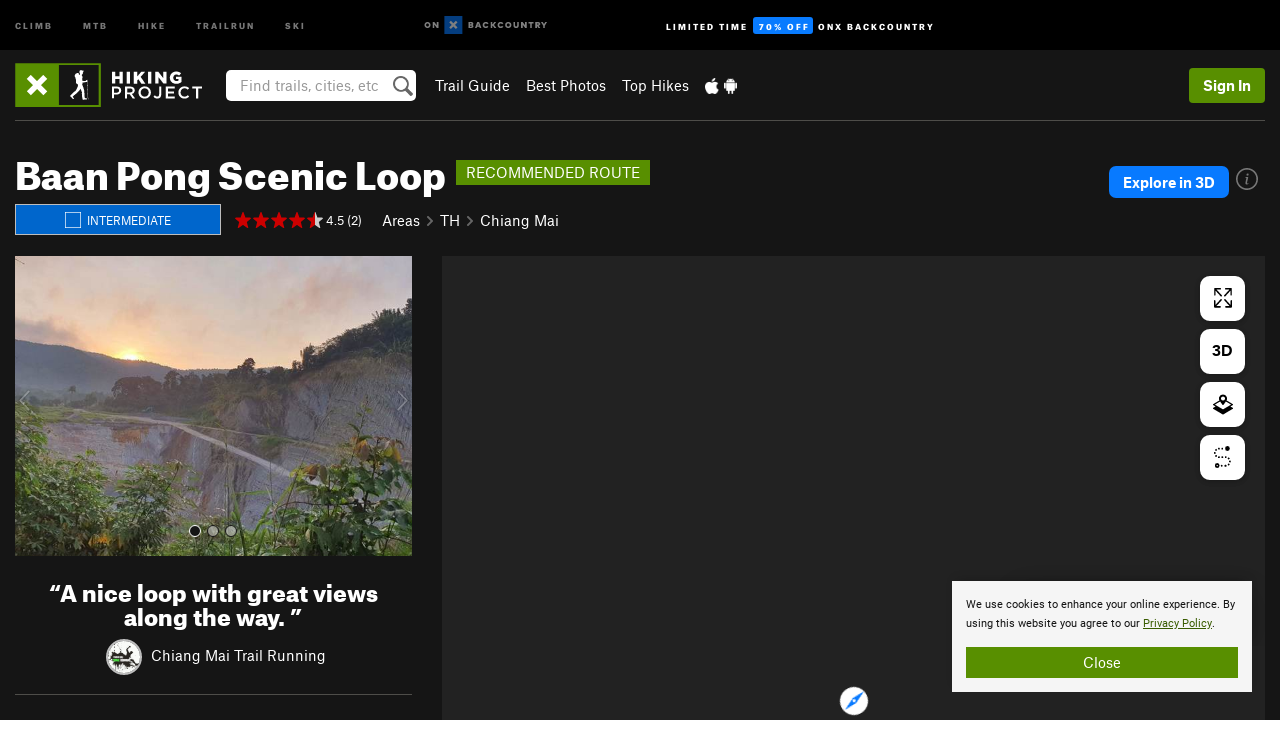

--- FILE ---
content_type: text/html; charset=utf-8
request_url: https://www.google.com/recaptcha/enterprise/anchor?ar=1&k=6LdFNV0jAAAAAJb9kqjVRGnzoAzDwSuJU1LLcyLn&co=aHR0cHM6Ly93d3cuaGlraW5ncHJvamVjdC5jb206NDQz&hl=en&v=PoyoqOPhxBO7pBk68S4YbpHZ&size=invisible&anchor-ms=20000&execute-ms=30000&cb=565mvfhboyxh
body_size: 48340
content:
<!DOCTYPE HTML><html dir="ltr" lang="en"><head><meta http-equiv="Content-Type" content="text/html; charset=UTF-8">
<meta http-equiv="X-UA-Compatible" content="IE=edge">
<title>reCAPTCHA</title>
<style type="text/css">
/* cyrillic-ext */
@font-face {
  font-family: 'Roboto';
  font-style: normal;
  font-weight: 400;
  font-stretch: 100%;
  src: url(//fonts.gstatic.com/s/roboto/v48/KFO7CnqEu92Fr1ME7kSn66aGLdTylUAMa3GUBHMdazTgWw.woff2) format('woff2');
  unicode-range: U+0460-052F, U+1C80-1C8A, U+20B4, U+2DE0-2DFF, U+A640-A69F, U+FE2E-FE2F;
}
/* cyrillic */
@font-face {
  font-family: 'Roboto';
  font-style: normal;
  font-weight: 400;
  font-stretch: 100%;
  src: url(//fonts.gstatic.com/s/roboto/v48/KFO7CnqEu92Fr1ME7kSn66aGLdTylUAMa3iUBHMdazTgWw.woff2) format('woff2');
  unicode-range: U+0301, U+0400-045F, U+0490-0491, U+04B0-04B1, U+2116;
}
/* greek-ext */
@font-face {
  font-family: 'Roboto';
  font-style: normal;
  font-weight: 400;
  font-stretch: 100%;
  src: url(//fonts.gstatic.com/s/roboto/v48/KFO7CnqEu92Fr1ME7kSn66aGLdTylUAMa3CUBHMdazTgWw.woff2) format('woff2');
  unicode-range: U+1F00-1FFF;
}
/* greek */
@font-face {
  font-family: 'Roboto';
  font-style: normal;
  font-weight: 400;
  font-stretch: 100%;
  src: url(//fonts.gstatic.com/s/roboto/v48/KFO7CnqEu92Fr1ME7kSn66aGLdTylUAMa3-UBHMdazTgWw.woff2) format('woff2');
  unicode-range: U+0370-0377, U+037A-037F, U+0384-038A, U+038C, U+038E-03A1, U+03A3-03FF;
}
/* math */
@font-face {
  font-family: 'Roboto';
  font-style: normal;
  font-weight: 400;
  font-stretch: 100%;
  src: url(//fonts.gstatic.com/s/roboto/v48/KFO7CnqEu92Fr1ME7kSn66aGLdTylUAMawCUBHMdazTgWw.woff2) format('woff2');
  unicode-range: U+0302-0303, U+0305, U+0307-0308, U+0310, U+0312, U+0315, U+031A, U+0326-0327, U+032C, U+032F-0330, U+0332-0333, U+0338, U+033A, U+0346, U+034D, U+0391-03A1, U+03A3-03A9, U+03B1-03C9, U+03D1, U+03D5-03D6, U+03F0-03F1, U+03F4-03F5, U+2016-2017, U+2034-2038, U+203C, U+2040, U+2043, U+2047, U+2050, U+2057, U+205F, U+2070-2071, U+2074-208E, U+2090-209C, U+20D0-20DC, U+20E1, U+20E5-20EF, U+2100-2112, U+2114-2115, U+2117-2121, U+2123-214F, U+2190, U+2192, U+2194-21AE, U+21B0-21E5, U+21F1-21F2, U+21F4-2211, U+2213-2214, U+2216-22FF, U+2308-230B, U+2310, U+2319, U+231C-2321, U+2336-237A, U+237C, U+2395, U+239B-23B7, U+23D0, U+23DC-23E1, U+2474-2475, U+25AF, U+25B3, U+25B7, U+25BD, U+25C1, U+25CA, U+25CC, U+25FB, U+266D-266F, U+27C0-27FF, U+2900-2AFF, U+2B0E-2B11, U+2B30-2B4C, U+2BFE, U+3030, U+FF5B, U+FF5D, U+1D400-1D7FF, U+1EE00-1EEFF;
}
/* symbols */
@font-face {
  font-family: 'Roboto';
  font-style: normal;
  font-weight: 400;
  font-stretch: 100%;
  src: url(//fonts.gstatic.com/s/roboto/v48/KFO7CnqEu92Fr1ME7kSn66aGLdTylUAMaxKUBHMdazTgWw.woff2) format('woff2');
  unicode-range: U+0001-000C, U+000E-001F, U+007F-009F, U+20DD-20E0, U+20E2-20E4, U+2150-218F, U+2190, U+2192, U+2194-2199, U+21AF, U+21E6-21F0, U+21F3, U+2218-2219, U+2299, U+22C4-22C6, U+2300-243F, U+2440-244A, U+2460-24FF, U+25A0-27BF, U+2800-28FF, U+2921-2922, U+2981, U+29BF, U+29EB, U+2B00-2BFF, U+4DC0-4DFF, U+FFF9-FFFB, U+10140-1018E, U+10190-1019C, U+101A0, U+101D0-101FD, U+102E0-102FB, U+10E60-10E7E, U+1D2C0-1D2D3, U+1D2E0-1D37F, U+1F000-1F0FF, U+1F100-1F1AD, U+1F1E6-1F1FF, U+1F30D-1F30F, U+1F315, U+1F31C, U+1F31E, U+1F320-1F32C, U+1F336, U+1F378, U+1F37D, U+1F382, U+1F393-1F39F, U+1F3A7-1F3A8, U+1F3AC-1F3AF, U+1F3C2, U+1F3C4-1F3C6, U+1F3CA-1F3CE, U+1F3D4-1F3E0, U+1F3ED, U+1F3F1-1F3F3, U+1F3F5-1F3F7, U+1F408, U+1F415, U+1F41F, U+1F426, U+1F43F, U+1F441-1F442, U+1F444, U+1F446-1F449, U+1F44C-1F44E, U+1F453, U+1F46A, U+1F47D, U+1F4A3, U+1F4B0, U+1F4B3, U+1F4B9, U+1F4BB, U+1F4BF, U+1F4C8-1F4CB, U+1F4D6, U+1F4DA, U+1F4DF, U+1F4E3-1F4E6, U+1F4EA-1F4ED, U+1F4F7, U+1F4F9-1F4FB, U+1F4FD-1F4FE, U+1F503, U+1F507-1F50B, U+1F50D, U+1F512-1F513, U+1F53E-1F54A, U+1F54F-1F5FA, U+1F610, U+1F650-1F67F, U+1F687, U+1F68D, U+1F691, U+1F694, U+1F698, U+1F6AD, U+1F6B2, U+1F6B9-1F6BA, U+1F6BC, U+1F6C6-1F6CF, U+1F6D3-1F6D7, U+1F6E0-1F6EA, U+1F6F0-1F6F3, U+1F6F7-1F6FC, U+1F700-1F7FF, U+1F800-1F80B, U+1F810-1F847, U+1F850-1F859, U+1F860-1F887, U+1F890-1F8AD, U+1F8B0-1F8BB, U+1F8C0-1F8C1, U+1F900-1F90B, U+1F93B, U+1F946, U+1F984, U+1F996, U+1F9E9, U+1FA00-1FA6F, U+1FA70-1FA7C, U+1FA80-1FA89, U+1FA8F-1FAC6, U+1FACE-1FADC, U+1FADF-1FAE9, U+1FAF0-1FAF8, U+1FB00-1FBFF;
}
/* vietnamese */
@font-face {
  font-family: 'Roboto';
  font-style: normal;
  font-weight: 400;
  font-stretch: 100%;
  src: url(//fonts.gstatic.com/s/roboto/v48/KFO7CnqEu92Fr1ME7kSn66aGLdTylUAMa3OUBHMdazTgWw.woff2) format('woff2');
  unicode-range: U+0102-0103, U+0110-0111, U+0128-0129, U+0168-0169, U+01A0-01A1, U+01AF-01B0, U+0300-0301, U+0303-0304, U+0308-0309, U+0323, U+0329, U+1EA0-1EF9, U+20AB;
}
/* latin-ext */
@font-face {
  font-family: 'Roboto';
  font-style: normal;
  font-weight: 400;
  font-stretch: 100%;
  src: url(//fonts.gstatic.com/s/roboto/v48/KFO7CnqEu92Fr1ME7kSn66aGLdTylUAMa3KUBHMdazTgWw.woff2) format('woff2');
  unicode-range: U+0100-02BA, U+02BD-02C5, U+02C7-02CC, U+02CE-02D7, U+02DD-02FF, U+0304, U+0308, U+0329, U+1D00-1DBF, U+1E00-1E9F, U+1EF2-1EFF, U+2020, U+20A0-20AB, U+20AD-20C0, U+2113, U+2C60-2C7F, U+A720-A7FF;
}
/* latin */
@font-face {
  font-family: 'Roboto';
  font-style: normal;
  font-weight: 400;
  font-stretch: 100%;
  src: url(//fonts.gstatic.com/s/roboto/v48/KFO7CnqEu92Fr1ME7kSn66aGLdTylUAMa3yUBHMdazQ.woff2) format('woff2');
  unicode-range: U+0000-00FF, U+0131, U+0152-0153, U+02BB-02BC, U+02C6, U+02DA, U+02DC, U+0304, U+0308, U+0329, U+2000-206F, U+20AC, U+2122, U+2191, U+2193, U+2212, U+2215, U+FEFF, U+FFFD;
}
/* cyrillic-ext */
@font-face {
  font-family: 'Roboto';
  font-style: normal;
  font-weight: 500;
  font-stretch: 100%;
  src: url(//fonts.gstatic.com/s/roboto/v48/KFO7CnqEu92Fr1ME7kSn66aGLdTylUAMa3GUBHMdazTgWw.woff2) format('woff2');
  unicode-range: U+0460-052F, U+1C80-1C8A, U+20B4, U+2DE0-2DFF, U+A640-A69F, U+FE2E-FE2F;
}
/* cyrillic */
@font-face {
  font-family: 'Roboto';
  font-style: normal;
  font-weight: 500;
  font-stretch: 100%;
  src: url(//fonts.gstatic.com/s/roboto/v48/KFO7CnqEu92Fr1ME7kSn66aGLdTylUAMa3iUBHMdazTgWw.woff2) format('woff2');
  unicode-range: U+0301, U+0400-045F, U+0490-0491, U+04B0-04B1, U+2116;
}
/* greek-ext */
@font-face {
  font-family: 'Roboto';
  font-style: normal;
  font-weight: 500;
  font-stretch: 100%;
  src: url(//fonts.gstatic.com/s/roboto/v48/KFO7CnqEu92Fr1ME7kSn66aGLdTylUAMa3CUBHMdazTgWw.woff2) format('woff2');
  unicode-range: U+1F00-1FFF;
}
/* greek */
@font-face {
  font-family: 'Roboto';
  font-style: normal;
  font-weight: 500;
  font-stretch: 100%;
  src: url(//fonts.gstatic.com/s/roboto/v48/KFO7CnqEu92Fr1ME7kSn66aGLdTylUAMa3-UBHMdazTgWw.woff2) format('woff2');
  unicode-range: U+0370-0377, U+037A-037F, U+0384-038A, U+038C, U+038E-03A1, U+03A3-03FF;
}
/* math */
@font-face {
  font-family: 'Roboto';
  font-style: normal;
  font-weight: 500;
  font-stretch: 100%;
  src: url(//fonts.gstatic.com/s/roboto/v48/KFO7CnqEu92Fr1ME7kSn66aGLdTylUAMawCUBHMdazTgWw.woff2) format('woff2');
  unicode-range: U+0302-0303, U+0305, U+0307-0308, U+0310, U+0312, U+0315, U+031A, U+0326-0327, U+032C, U+032F-0330, U+0332-0333, U+0338, U+033A, U+0346, U+034D, U+0391-03A1, U+03A3-03A9, U+03B1-03C9, U+03D1, U+03D5-03D6, U+03F0-03F1, U+03F4-03F5, U+2016-2017, U+2034-2038, U+203C, U+2040, U+2043, U+2047, U+2050, U+2057, U+205F, U+2070-2071, U+2074-208E, U+2090-209C, U+20D0-20DC, U+20E1, U+20E5-20EF, U+2100-2112, U+2114-2115, U+2117-2121, U+2123-214F, U+2190, U+2192, U+2194-21AE, U+21B0-21E5, U+21F1-21F2, U+21F4-2211, U+2213-2214, U+2216-22FF, U+2308-230B, U+2310, U+2319, U+231C-2321, U+2336-237A, U+237C, U+2395, U+239B-23B7, U+23D0, U+23DC-23E1, U+2474-2475, U+25AF, U+25B3, U+25B7, U+25BD, U+25C1, U+25CA, U+25CC, U+25FB, U+266D-266F, U+27C0-27FF, U+2900-2AFF, U+2B0E-2B11, U+2B30-2B4C, U+2BFE, U+3030, U+FF5B, U+FF5D, U+1D400-1D7FF, U+1EE00-1EEFF;
}
/* symbols */
@font-face {
  font-family: 'Roboto';
  font-style: normal;
  font-weight: 500;
  font-stretch: 100%;
  src: url(//fonts.gstatic.com/s/roboto/v48/KFO7CnqEu92Fr1ME7kSn66aGLdTylUAMaxKUBHMdazTgWw.woff2) format('woff2');
  unicode-range: U+0001-000C, U+000E-001F, U+007F-009F, U+20DD-20E0, U+20E2-20E4, U+2150-218F, U+2190, U+2192, U+2194-2199, U+21AF, U+21E6-21F0, U+21F3, U+2218-2219, U+2299, U+22C4-22C6, U+2300-243F, U+2440-244A, U+2460-24FF, U+25A0-27BF, U+2800-28FF, U+2921-2922, U+2981, U+29BF, U+29EB, U+2B00-2BFF, U+4DC0-4DFF, U+FFF9-FFFB, U+10140-1018E, U+10190-1019C, U+101A0, U+101D0-101FD, U+102E0-102FB, U+10E60-10E7E, U+1D2C0-1D2D3, U+1D2E0-1D37F, U+1F000-1F0FF, U+1F100-1F1AD, U+1F1E6-1F1FF, U+1F30D-1F30F, U+1F315, U+1F31C, U+1F31E, U+1F320-1F32C, U+1F336, U+1F378, U+1F37D, U+1F382, U+1F393-1F39F, U+1F3A7-1F3A8, U+1F3AC-1F3AF, U+1F3C2, U+1F3C4-1F3C6, U+1F3CA-1F3CE, U+1F3D4-1F3E0, U+1F3ED, U+1F3F1-1F3F3, U+1F3F5-1F3F7, U+1F408, U+1F415, U+1F41F, U+1F426, U+1F43F, U+1F441-1F442, U+1F444, U+1F446-1F449, U+1F44C-1F44E, U+1F453, U+1F46A, U+1F47D, U+1F4A3, U+1F4B0, U+1F4B3, U+1F4B9, U+1F4BB, U+1F4BF, U+1F4C8-1F4CB, U+1F4D6, U+1F4DA, U+1F4DF, U+1F4E3-1F4E6, U+1F4EA-1F4ED, U+1F4F7, U+1F4F9-1F4FB, U+1F4FD-1F4FE, U+1F503, U+1F507-1F50B, U+1F50D, U+1F512-1F513, U+1F53E-1F54A, U+1F54F-1F5FA, U+1F610, U+1F650-1F67F, U+1F687, U+1F68D, U+1F691, U+1F694, U+1F698, U+1F6AD, U+1F6B2, U+1F6B9-1F6BA, U+1F6BC, U+1F6C6-1F6CF, U+1F6D3-1F6D7, U+1F6E0-1F6EA, U+1F6F0-1F6F3, U+1F6F7-1F6FC, U+1F700-1F7FF, U+1F800-1F80B, U+1F810-1F847, U+1F850-1F859, U+1F860-1F887, U+1F890-1F8AD, U+1F8B0-1F8BB, U+1F8C0-1F8C1, U+1F900-1F90B, U+1F93B, U+1F946, U+1F984, U+1F996, U+1F9E9, U+1FA00-1FA6F, U+1FA70-1FA7C, U+1FA80-1FA89, U+1FA8F-1FAC6, U+1FACE-1FADC, U+1FADF-1FAE9, U+1FAF0-1FAF8, U+1FB00-1FBFF;
}
/* vietnamese */
@font-face {
  font-family: 'Roboto';
  font-style: normal;
  font-weight: 500;
  font-stretch: 100%;
  src: url(//fonts.gstatic.com/s/roboto/v48/KFO7CnqEu92Fr1ME7kSn66aGLdTylUAMa3OUBHMdazTgWw.woff2) format('woff2');
  unicode-range: U+0102-0103, U+0110-0111, U+0128-0129, U+0168-0169, U+01A0-01A1, U+01AF-01B0, U+0300-0301, U+0303-0304, U+0308-0309, U+0323, U+0329, U+1EA0-1EF9, U+20AB;
}
/* latin-ext */
@font-face {
  font-family: 'Roboto';
  font-style: normal;
  font-weight: 500;
  font-stretch: 100%;
  src: url(//fonts.gstatic.com/s/roboto/v48/KFO7CnqEu92Fr1ME7kSn66aGLdTylUAMa3KUBHMdazTgWw.woff2) format('woff2');
  unicode-range: U+0100-02BA, U+02BD-02C5, U+02C7-02CC, U+02CE-02D7, U+02DD-02FF, U+0304, U+0308, U+0329, U+1D00-1DBF, U+1E00-1E9F, U+1EF2-1EFF, U+2020, U+20A0-20AB, U+20AD-20C0, U+2113, U+2C60-2C7F, U+A720-A7FF;
}
/* latin */
@font-face {
  font-family: 'Roboto';
  font-style: normal;
  font-weight: 500;
  font-stretch: 100%;
  src: url(//fonts.gstatic.com/s/roboto/v48/KFO7CnqEu92Fr1ME7kSn66aGLdTylUAMa3yUBHMdazQ.woff2) format('woff2');
  unicode-range: U+0000-00FF, U+0131, U+0152-0153, U+02BB-02BC, U+02C6, U+02DA, U+02DC, U+0304, U+0308, U+0329, U+2000-206F, U+20AC, U+2122, U+2191, U+2193, U+2212, U+2215, U+FEFF, U+FFFD;
}
/* cyrillic-ext */
@font-face {
  font-family: 'Roboto';
  font-style: normal;
  font-weight: 900;
  font-stretch: 100%;
  src: url(//fonts.gstatic.com/s/roboto/v48/KFO7CnqEu92Fr1ME7kSn66aGLdTylUAMa3GUBHMdazTgWw.woff2) format('woff2');
  unicode-range: U+0460-052F, U+1C80-1C8A, U+20B4, U+2DE0-2DFF, U+A640-A69F, U+FE2E-FE2F;
}
/* cyrillic */
@font-face {
  font-family: 'Roboto';
  font-style: normal;
  font-weight: 900;
  font-stretch: 100%;
  src: url(//fonts.gstatic.com/s/roboto/v48/KFO7CnqEu92Fr1ME7kSn66aGLdTylUAMa3iUBHMdazTgWw.woff2) format('woff2');
  unicode-range: U+0301, U+0400-045F, U+0490-0491, U+04B0-04B1, U+2116;
}
/* greek-ext */
@font-face {
  font-family: 'Roboto';
  font-style: normal;
  font-weight: 900;
  font-stretch: 100%;
  src: url(//fonts.gstatic.com/s/roboto/v48/KFO7CnqEu92Fr1ME7kSn66aGLdTylUAMa3CUBHMdazTgWw.woff2) format('woff2');
  unicode-range: U+1F00-1FFF;
}
/* greek */
@font-face {
  font-family: 'Roboto';
  font-style: normal;
  font-weight: 900;
  font-stretch: 100%;
  src: url(//fonts.gstatic.com/s/roboto/v48/KFO7CnqEu92Fr1ME7kSn66aGLdTylUAMa3-UBHMdazTgWw.woff2) format('woff2');
  unicode-range: U+0370-0377, U+037A-037F, U+0384-038A, U+038C, U+038E-03A1, U+03A3-03FF;
}
/* math */
@font-face {
  font-family: 'Roboto';
  font-style: normal;
  font-weight: 900;
  font-stretch: 100%;
  src: url(//fonts.gstatic.com/s/roboto/v48/KFO7CnqEu92Fr1ME7kSn66aGLdTylUAMawCUBHMdazTgWw.woff2) format('woff2');
  unicode-range: U+0302-0303, U+0305, U+0307-0308, U+0310, U+0312, U+0315, U+031A, U+0326-0327, U+032C, U+032F-0330, U+0332-0333, U+0338, U+033A, U+0346, U+034D, U+0391-03A1, U+03A3-03A9, U+03B1-03C9, U+03D1, U+03D5-03D6, U+03F0-03F1, U+03F4-03F5, U+2016-2017, U+2034-2038, U+203C, U+2040, U+2043, U+2047, U+2050, U+2057, U+205F, U+2070-2071, U+2074-208E, U+2090-209C, U+20D0-20DC, U+20E1, U+20E5-20EF, U+2100-2112, U+2114-2115, U+2117-2121, U+2123-214F, U+2190, U+2192, U+2194-21AE, U+21B0-21E5, U+21F1-21F2, U+21F4-2211, U+2213-2214, U+2216-22FF, U+2308-230B, U+2310, U+2319, U+231C-2321, U+2336-237A, U+237C, U+2395, U+239B-23B7, U+23D0, U+23DC-23E1, U+2474-2475, U+25AF, U+25B3, U+25B7, U+25BD, U+25C1, U+25CA, U+25CC, U+25FB, U+266D-266F, U+27C0-27FF, U+2900-2AFF, U+2B0E-2B11, U+2B30-2B4C, U+2BFE, U+3030, U+FF5B, U+FF5D, U+1D400-1D7FF, U+1EE00-1EEFF;
}
/* symbols */
@font-face {
  font-family: 'Roboto';
  font-style: normal;
  font-weight: 900;
  font-stretch: 100%;
  src: url(//fonts.gstatic.com/s/roboto/v48/KFO7CnqEu92Fr1ME7kSn66aGLdTylUAMaxKUBHMdazTgWw.woff2) format('woff2');
  unicode-range: U+0001-000C, U+000E-001F, U+007F-009F, U+20DD-20E0, U+20E2-20E4, U+2150-218F, U+2190, U+2192, U+2194-2199, U+21AF, U+21E6-21F0, U+21F3, U+2218-2219, U+2299, U+22C4-22C6, U+2300-243F, U+2440-244A, U+2460-24FF, U+25A0-27BF, U+2800-28FF, U+2921-2922, U+2981, U+29BF, U+29EB, U+2B00-2BFF, U+4DC0-4DFF, U+FFF9-FFFB, U+10140-1018E, U+10190-1019C, U+101A0, U+101D0-101FD, U+102E0-102FB, U+10E60-10E7E, U+1D2C0-1D2D3, U+1D2E0-1D37F, U+1F000-1F0FF, U+1F100-1F1AD, U+1F1E6-1F1FF, U+1F30D-1F30F, U+1F315, U+1F31C, U+1F31E, U+1F320-1F32C, U+1F336, U+1F378, U+1F37D, U+1F382, U+1F393-1F39F, U+1F3A7-1F3A8, U+1F3AC-1F3AF, U+1F3C2, U+1F3C4-1F3C6, U+1F3CA-1F3CE, U+1F3D4-1F3E0, U+1F3ED, U+1F3F1-1F3F3, U+1F3F5-1F3F7, U+1F408, U+1F415, U+1F41F, U+1F426, U+1F43F, U+1F441-1F442, U+1F444, U+1F446-1F449, U+1F44C-1F44E, U+1F453, U+1F46A, U+1F47D, U+1F4A3, U+1F4B0, U+1F4B3, U+1F4B9, U+1F4BB, U+1F4BF, U+1F4C8-1F4CB, U+1F4D6, U+1F4DA, U+1F4DF, U+1F4E3-1F4E6, U+1F4EA-1F4ED, U+1F4F7, U+1F4F9-1F4FB, U+1F4FD-1F4FE, U+1F503, U+1F507-1F50B, U+1F50D, U+1F512-1F513, U+1F53E-1F54A, U+1F54F-1F5FA, U+1F610, U+1F650-1F67F, U+1F687, U+1F68D, U+1F691, U+1F694, U+1F698, U+1F6AD, U+1F6B2, U+1F6B9-1F6BA, U+1F6BC, U+1F6C6-1F6CF, U+1F6D3-1F6D7, U+1F6E0-1F6EA, U+1F6F0-1F6F3, U+1F6F7-1F6FC, U+1F700-1F7FF, U+1F800-1F80B, U+1F810-1F847, U+1F850-1F859, U+1F860-1F887, U+1F890-1F8AD, U+1F8B0-1F8BB, U+1F8C0-1F8C1, U+1F900-1F90B, U+1F93B, U+1F946, U+1F984, U+1F996, U+1F9E9, U+1FA00-1FA6F, U+1FA70-1FA7C, U+1FA80-1FA89, U+1FA8F-1FAC6, U+1FACE-1FADC, U+1FADF-1FAE9, U+1FAF0-1FAF8, U+1FB00-1FBFF;
}
/* vietnamese */
@font-face {
  font-family: 'Roboto';
  font-style: normal;
  font-weight: 900;
  font-stretch: 100%;
  src: url(//fonts.gstatic.com/s/roboto/v48/KFO7CnqEu92Fr1ME7kSn66aGLdTylUAMa3OUBHMdazTgWw.woff2) format('woff2');
  unicode-range: U+0102-0103, U+0110-0111, U+0128-0129, U+0168-0169, U+01A0-01A1, U+01AF-01B0, U+0300-0301, U+0303-0304, U+0308-0309, U+0323, U+0329, U+1EA0-1EF9, U+20AB;
}
/* latin-ext */
@font-face {
  font-family: 'Roboto';
  font-style: normal;
  font-weight: 900;
  font-stretch: 100%;
  src: url(//fonts.gstatic.com/s/roboto/v48/KFO7CnqEu92Fr1ME7kSn66aGLdTylUAMa3KUBHMdazTgWw.woff2) format('woff2');
  unicode-range: U+0100-02BA, U+02BD-02C5, U+02C7-02CC, U+02CE-02D7, U+02DD-02FF, U+0304, U+0308, U+0329, U+1D00-1DBF, U+1E00-1E9F, U+1EF2-1EFF, U+2020, U+20A0-20AB, U+20AD-20C0, U+2113, U+2C60-2C7F, U+A720-A7FF;
}
/* latin */
@font-face {
  font-family: 'Roboto';
  font-style: normal;
  font-weight: 900;
  font-stretch: 100%;
  src: url(//fonts.gstatic.com/s/roboto/v48/KFO7CnqEu92Fr1ME7kSn66aGLdTylUAMa3yUBHMdazQ.woff2) format('woff2');
  unicode-range: U+0000-00FF, U+0131, U+0152-0153, U+02BB-02BC, U+02C6, U+02DA, U+02DC, U+0304, U+0308, U+0329, U+2000-206F, U+20AC, U+2122, U+2191, U+2193, U+2212, U+2215, U+FEFF, U+FFFD;
}

</style>
<link rel="stylesheet" type="text/css" href="https://www.gstatic.com/recaptcha/releases/PoyoqOPhxBO7pBk68S4YbpHZ/styles__ltr.css">
<script nonce="KAvAtJD88P6cZNh1tIPUZw" type="text/javascript">window['__recaptcha_api'] = 'https://www.google.com/recaptcha/enterprise/';</script>
<script type="text/javascript" src="https://www.gstatic.com/recaptcha/releases/PoyoqOPhxBO7pBk68S4YbpHZ/recaptcha__en.js" nonce="KAvAtJD88P6cZNh1tIPUZw">
      
    </script></head>
<body><div id="rc-anchor-alert" class="rc-anchor-alert"></div>
<input type="hidden" id="recaptcha-token" value="[base64]">
<script type="text/javascript" nonce="KAvAtJD88P6cZNh1tIPUZw">
      recaptcha.anchor.Main.init("[\x22ainput\x22,[\x22bgdata\x22,\x22\x22,\[base64]/[base64]/UltIKytdPWE6KGE8MjA0OD9SW0grK109YT4+NnwxOTI6KChhJjY0NTEyKT09NTUyOTYmJnErMTxoLmxlbmd0aCYmKGguY2hhckNvZGVBdChxKzEpJjY0NTEyKT09NTYzMjA/[base64]/MjU1OlI/[base64]/[base64]/[base64]/[base64]/[base64]/[base64]/[base64]/[base64]/[base64]/[base64]\x22,\[base64]\x22,\[base64]/DtcKRw4gxYBdzwpJvDQbCuy/CjhnClC5Uw6Qdb8K/wr3DsiRywr9kDUTDsSrCoMKxA0Ffw74TRMKPwqkqVMKQw7QMF1jChVTDrC19wqnDuMKCw4M8w5dNKRvDvMOlw4/DrQMKworCji/[base64]/w7tywr3CoAHCrMKtw7MywrZKA8ONOzLCoClcwrnCuMOiwp3ChBTCg1UScMKpcMK9NMO9Z8KsO1HCjiwpJzs9e3jDni1ywpLCnsOiU8Knw7opXsOYJsKHN8KDXmtGXzRODTHDoFgNwqB5w6/DukV6ecKHw4nDtcOEC8Kow5x3BVEHEsOxwo/ClCnDui7ChMOLXVNBwp85woZnVMKyaj7CsMO6w67CkSfCg1p0w7LDgFnDhS7CtQVBwoDDscO4wqkgw40VacK3NnrCu8KIJMOxwp3DlT0Awo/DhcKfETk7YMOxNF0TUMONWGvDh8Kdw5fDmHtAPRQew4rCvsOXw5RgworDgErCoRdxw6zCrjhewqgGQBE1YHvCjcKvw5/Cp8KKw6I/FwXCtyt2wodxAMKtfcKlwpzCswoVfB7ClX7Duk0tw7k9w5vDjDt2SE9BO8Kowowbw6VQwpc7w4XDlT/CpSHCqMK5wr/DnToaQsOIwrnDgBEOQsOFw4bDgsK/w4/Dol3Cq0NiXsOPGsKpO8KUw5PDgsKJOT5AwozCusOXKU0FD8KzHjDCrXwAwq9nXBV7bsOHdWvDtW/CqcO1BsKGVyPCsVwTd8KpZsKgw7rCiHRTYMO0wp7Co8KMw6jDkyZqw4RSGsO6w7MhJ0nDsyNjQ2p7w4sRwoQ7TMO8DxNGRsKldW/[base64]/DgW0GIcOgwrrCuxc7w5XDlsOVbsOpeMK4PSt1w5tUw412w68ncTEJWU3Cp27CtMOJF2k5w7nCqsKqwozCoRQQw6QnwpHDiDTDuTgCwq3CscOFTMOFO8Kqwp5IUcKzwrUxwoHCtsKORhkEP8OaLcKgw6vDrUQiw58zwrXDrF/DqGc2ZMKPw6BiwokCLAXDicOwTR/CpGVTe8KbTyDCuWfCsXHChBN2MMOfDcKRw4vCpcK8w4fDocO3XsKWw67CjRzDlmbDkw5gwr1/wpNGwpd4JcOUw4zDkcOXUcKew7jCnBTDhMO1dsOnwpvDv8O7w7jCuMOHw6J+w4p3w5QiVHfClzLChykDf8KmD8KOW8OwwrrDgy5Ywq1OfBXDkhENw7RDPRjDuMOawpjCvMKaw4/DhlZbwrrCt8ODAcKTw6FCw4FsasKfw5ksCsKxworCun/DiMKKwozChyUXY8Kzwp5gYi7DksKDV2LCnsOSHwV2cSbDqWrCslJKw5sEcMOYC8OOw6DDk8KGGFTDpsOlw5fDgcKyw7Vbw5N9RMK/wrrClMK5w4bDsHfClcKoDTlfTlvDjcOlwpECCRYHwo/DgmlOQcKWw5UYaMK6YmLCmwnCpU3DsG06Kx7Dr8OMwr5kAMOQORjCmsKRP1l7wpbDlcKmwqHDrnDDrUx+w7kxTcKFMsOkXRk7wqXClS/DrcO3DlLDhENDwo/DvMKIwrMkD8OKTHDCjsKaSUrCsEFXdcOLDsKmwqHDu8KwccKGHcOrA1ZlwpTCrMK4wqXDt8KeES7DiMOow7JZA8Ktw5TDg8KAw7BMHCPCnMK0JyoHeyDDsMO4w7zCscKcTmwsXsO2N8OgwrU6wqkiVUTDq8OAwpsGwrzChE/DjE/[base64]/XgVVeA9Nw77CiMK/I8OoeR7ChUnDpsOZwoHDvjvDm8Kfwq10EjnDixRzwqFcOMOew48awrEjHWvDscKfJsKqwqNBQRoZw5TChsOjHijCvsOmw6bDj3DDi8KhQlk1wq5Ew6UlYsOEwoBwZn/DmjRQw7k9RcOSP17DoCbCkhvCpHRkX8KUGMKNWcOrBcOGRcOzw49JDUNwajDCnsKtfTTDmsODw5/DgBjDm8O/w5B/RSbDiW/CtVlfwowkYcK7S8O1w7tOClc3YMOnwpVVBsK4VA3DoSrCuQB9EGxjWsOjw7plX8KOw6ZBwp9Mw6rCoFB2woBJeR3Dj8KxY8OQBAjDoBFNWU/Du3bCn8O4esO/ChI2YV7DvcOdwq3DoX/CmCcCwrfCvDrDjcKIw5XDrMKcNMOaw4jDpMKOHRAcE8KYw7DDmntWw5vDoU3DrcKYNnDDrlEJeXovw5nCl1HCksKlwrzDtmA1wq1/w5R7woc3blzDkgfCnMKZw4HCpcOyZcKGZDtDJDXCmcKYEx3CvGYrwqnDs1JEw4tqEmQ9BXR/wr7CvcKoIgs6wrfCn3xfw7IawpTCjsOTVwfDvcKbwq3ChU/DqTtQwpTCisKNE8KTwp/CiMOUw5Nsw4ZQKsOkGMKDPcOQwrTCn8KswqLDhEbCvW3DjcOrE8KKw7DCjcOYW8K5wqMNeBDCoTTDr21uwpfCtktywojCtsOSKcOSJcOeODzCkG3CkcOlD8OYwpFZw6zChcKtwo/Dky0+PcOcLgTDnEfCgWbDmUjDrHB6woxCPcOuw5rDrcOsw7lqXBLDoUh3NFvDqMOjccKFdWpfwogCUcO6KMOGwqrCj8KtETDDjcKhwo/[base64]/R1UUw7bDl8KZw5nDsMOow7fDrHPDlTrChn3Dn3PDpMKMUk7CvFUzW8KowoVQwqvCj3vDkMKrHWDDuxzDvMOUZ8KuMcKFw5PDiEEOw5llwqISI8O3wpx7wrDComDDnsK9TGrCth51b8OqMFLDuiYGO3hBWsKTwrHDusOpw5tNI1fCmsKYTj9Nw6gZE1/DsVXCisKWHsOlQ8OqYcKzw7bCiAHDvF/CucKrw6pJw49iG8K9wqfCoxLDg07DnF7DpVDClw/CpkrDvhktAVHDmT1fc0V2GcKUTDPDtcOWwpXDosKxw5pkw7Urw7zDg23ChX9fMcKPfD82cg3CosKgCTXDjsO8wp/DgDZ9D1XDgcK3wpBAW8KBwps2wpQtPcO0ehY/[base64]/[base64]/wqd8DjfChGnDlHodwpZgNBLCsMKPw4DDkDAjASJcw7d0wqF2wqJVHTPDvFjDkHFSwoVbw4wKw4taw7bDpHLDncK3wp/Di8KoeA4Fw5HDklLCpMKkwpXCihPCgmUoa2ZuwrXDnRvDqxh0H8OvYcObw60sOMOpw5HCvsO3HMOeKVhcaQAeZMKMbsKLwoFWMk/[base64]/PMKHw4A1eQoOWxfDnlzDiRVYwo3CpmrCuMO3BTs3e8OwwpbChgPCvwB5OTDClMKxwoo4w6IJGcKGw4jCi8KMwrTDj8KbwqvCgcKtfcOswo3ClzDCu8Kkwr0VIcK7K0xWwpPClcO0w7XCuQPDnD1Pw5bDp00xwqdKw4/[base64]/wrgAIkfCncOCbcOuw6rDtcOBw4oeIRJmw4/CtMKqCsOUwqYeTXPDuDPCo8OabMOxHUJUw6fDvsKgw4w+RMOXwrlCL8OYwpdNJ8KGwp1GTMKEajouwqhsw67Ct8K3wqnCksKaS8ODwqzCo01Vw5DDkmzCmMKVesK3GcODwpQrVsK/AMKMw7guUMOlw4PDu8KkAW4iw6tiIcOqwohbw715wrLClTDDhXLDtsKRwpzCvMONwrbCtDrDkMK5w6jCscKtS8OxQ3QsPUhlFlzDkB4Jw5jCpi3DvcOyJwlJV8OQSDTCpQrCpEbDq8OVBcKxcB3CscKQVSDCp8KCAcKMSU/CtAXDv1nCs059esK9w7ZKw7rCncOqw43CjlLDtnxKEToXGHFeXcKPABx1w4PDjcOIBSlFWcOtFhwbwqPDvMKSw6ZYw4bCviHDkybCvMOUOX/[base64]/[base64]/ChVfDuMKewot5wqAxGsKJGGfDlSUUQ8KheDJ4w5rCkMOPdMKMU1Byw45fD1zCosOLWiLDl2pDwrXCqsKjw5Mqw4HDpMKzVMO1RFrDvGfCvMOmw63CrUg3wq7DuMONwoHDpjYGwosJw6ANesOjJMKAw5jCpTVJw78bwozDhjAAwq3DlcKbeS7Dl8OWPsOhIBkWEQ/CkC86wpnDscO9dsOEwqbCjMKOPi0Gw5FtwqIObMOZNcKyEhoMI8Kbflk+w5MjFsOjw57CuQsJEsKkfcOHNMK4wq8dwqAWw5bDmcO/w7rCojcBaEDCncKRw58Iw5UgQSfDuFnDgcOkEiDDh8K0wpPChsKaw4zDqB0rWUElw6dhwrjDvcKlwoArF8OHwo7DnF9EwoDCk3nCqDXDiMK+w4wswrcHTmttwqN6OsKSwoACPGTCojXCrnMpw5NcwqFdOHLDtB/DpMOXwr5lPsOUwqzCn8Oeciddw75hYAURw5cIH8OWw75+w59rwrMvccKFKsK3wqZuUD9PN3nCtQxDLWjDhcKBDcK9NMOCCMKeA30Uw4VCRyvDnlHCvsOjwrXCl8O/wrBSN3jDsMO5MUXDkRVlBllLZMKUH8KJdsOgw7/ChwPDs8KFw7PDv3wdM2B+wrfDq8KeCsOfZMOsw7xnw5/[base64]/Dv8Kbw7J3U8OwbElRw43DjClUw4PDt8KDOQ/DpsK4wq5DP3XChzN5w5cuwpPCuW4QR8KqawZVwqlfNMOcw7I1wqEYBsOtW8O3wrNxLyjCuVvCp8OPdMKAKMKGb8KQw7/CicO1woVhw63Dm3glw4vDugvCj2B8w5UyJMOICB/DmsK9woXDqcOXOMOeSsKRSkgOw4Y7w7kBKMKSw7PDoUrCv3tFFsONJsOiwpHDq8Kmwr7Ci8K7wq7ChsKBc8OqPwApIsKIL2nDgsOLw7wKaxpDEFPDrsKAw4HCmR1Zw60Hw4oHZRbCrcOQw4/CmsK/wrpbKsKsw7HDnTHDl8OzGywjwqTDpmApEsO3w449w7wnccKjTwFGYVdkw4RJw5nCokIpw6PCjcKTIEzDgsKGw7XDj8OYwrjCk8KewqdMwrV0w5fDqGxfwoHDmXgBw7/[base64]/DvcK0w4HDncK8w7bDryrCjGbCrMKewpfCscKBw7zCoQPChsK5HcKHe0nDtsO1wrfCrcO6w7LCgMOBwpMiRcKpwp1GZTMxwpwPwqVZC8K5wpLDgUHDjcKLw4/CkcOVJEBIwog4wpLCiMKpwq8RCcK5WXDDk8O8w7jChMOCwpfCrw3DvQLCtsO0wpDDqcODwqcOwqVMHMOPwpkDwqZQXcOFwpg7R8OQw6tIbcOawoVFw79mw63CshvCsDrDo2/Cu8OLN8Kewo94wpTDvcO2I8KSASIrFMKqUz55cMOoEsOKS8KiL8O3w4DDjGPDtcOVw7jCuATCu3hmTWDDlRUpwqpPw6A6w57ChA7Dqk7Dm8K1MMK3wrFOwo3CrcKzw7/DujxfX8KxOMKqw4nCuMO7PkVVJ0fCpXEOwrXDmFhRw6LCiUTCuBN3w7IzT2zDj8O2woQCw5bDgmplN8KrDsKHHsKTbS1jF8KnUsOmw4pxdC3Do0XCk8Kqa3MWOSREwqIeJcKSw55Gw4bCg0MZw6jDiA/DiMONwo/DiwfDj1fDpx9nwpbDgz8sAMO2fUHChB7DvcKYw5QdPy0Ww6FAPMODXMKRCSAlaxvCglvCiMKYCsOMIcOQRF/CosKaQMObR27Cm1LCncK+bcO8wp7DsR8keRU9wrrDu8Khw4LDlsOOw7DCp8KUWSFqw4jDrFHDjcOPwohybl7DusKURTNHwqjCosKmw4Ykw6TCjzs2w7QiwpE3S0HDpV4Zw47DscOZMsKOw4NqAQtOHBXDusKdCU7CjcOwBXNtwpHChUViw4rDrMOzUcOrw7/CqsOJYmU0AsOwwrIodcOkNUAFIsKfw6PCq8O8wrbCncK+O8OBwoMSDMKcwo/CuD/Dh8OaXE7DqwEvwqVRwpvCkMORwrgoW0PCqMKEACgtYXhQw4HDpklHwobCj8K5fMKcN0h7w6YgNcKHw6/[base64]/CqMK4Nkphw7vDmHEQw4zDtnYTw5HDnMOHV0DDjzXDkcOLJkluw47CvMOsw7wNwqbCncOPwq9Bw7XCiMOGJFNAdBlRLMKjw77Dp2Mpw6kPBl/Dv8O/e8OdE8O4RTRQwpnDjUMAwrzCkDXDosOow7UxbcOgwrlyVMKLasKNw680w4DDgMKlbBbClMKjw63Dk8OAwpjCoMKBGx8iw7o+eFvDs8OywpfCvcO3w5TCpsORwozCvxfDvhsWwojDqcO/[base64]/CqTvCi2TDo8K8w61mfMKiwo4yw5zDncKxwqjCognCnDwmKsOGw4VwVsKFJMKSSSlnf3Jiw67DjsKqQRQ5VcO5woQiw5Q5w5YFNjZQVzIRLMKRZMOTwpbDq8KNwo3ChmfDkMOxIMKNEcKUJMKrw7fDp8Kcw4rCvy/DiCMkJElXV1HDgcO2QMOnDsKCJMKlwpUiC0pnfjHCrTrCrXJywozDi31gcsK5wr7DiMOwwq1uw4Nywr3DocKPw6bCkcOmGcKow7vCisO5wosDWRbCkcKZw7PCucKDE2bDrcOFwpzDkMKVKxXDrQB/[base64]/wqfDkMKRGVXDmjo6w5HDrw1AVA7DqsOCwqkgw4DDhjhEOMOdw4ZAwrfDvsKOw47DmVsgw6rCg8K/[base64]/ChsOpJDxcwoDCt2TCoD0BFD7Cv24aFxnCvGfCpBJMWEfClcOsw5TCtUXCvGckH8O9w5AUAcKHwpFow7/Dg8OYFDkAwoXCsUnDnBLDhjTDjCAQecONaMOUwrQ/[base64]/Dm8O0TEDDo8KcNsOYwoIcasKoRsOnP8KPe2g1wrIbd8KqFyrDr2vDnVvCqcOseA/CoGbCr8OIwqPDvUvCp8Kvwpk4D1wfw7N5w6kQwqPCm8K/cMOkdcKbfE7CscK8CMKFfkxyw5bDjcO5wqrDiMKhw7nDvcOxw79WwonCicOxcsOracOow6hnw7A8wpIqU07Cp8OsNMO3w5AHwr5fwqUMdhtOwowZw4h6TcKIIVpCw6vDhsKuwq3CosKgbS/CvTDDkAHCgFXCpcKSZcOGN1fDvcO8KcK5wqpyPijDp3bDhgXDtikzwqPDqmgAwrXCssOdwrRUwr8uKVzDs8OIwqITBDYoccKnwrnDuMKHI8KPMsKPwpt6FMOcw4/DusKKVB4zw6rCoyVRUTx6wqHCscOpEcOxVQvCk1lIwplWNmHCjsOQw7YYUBBNU8Oowr5XWsKGNcOWwptWwoJreA/DnXZEwrTCg8KPHVh8w7YFwqcfcMKfw4DDj3HDtMOOf8K4wp/Cox9SDCrDl8OkwpbDo3DCkUc0w49HHU3ChMOfwrwXbcOWFMKSLlp9w43Dv30bw4ADIVnDlMKfMHhHw6hRwp3Dp8KEw7sfwpvDtcKbFsKjw4VXYAd8DjRUdsO/[base64]/CocOlWCHCg2rDhsOSw5rCti5uIsKBw6DCrSo+Pk3DtDE7w5U6O8ORw6Z9XGXDoMKzUhQUw7V7aMOxw4nDhcKNGcKzScKgw53CpMKhTVV9wrYFPMKOQcO2wpHDuCjCmsOdw57CjikcL8OMPEbChQAJw51pd3Z2w6/Cm0lPw5PCksOjw4AddcKQwpjDn8KfNsOFw4fDl8O0wpDCqXDCrWBoH0/DisKKK0F+wpzCuMKQwq9rw43DuMO3w7PCrmZMbmUow6EYwprCnk0uwpBjw5FXw7PCksOsTMOZL8OCwo7Cu8OFwovCr3Y/w4XCpMOZBBkKM8OYIDrDlG7DlT3CtcKJTMKTw77DhsOYT0jDucKFw6sufMKOw5XCjwLCr8KbO23DnkjCkgLDlErDkMOFw5UOw6nCohTCuFgcwr8gw5hLMsKxe8OAw6tDwqd3wpLCuXjDm1Q4wqHDkhzCklrDsjQBwr/Ds8K0w5pxSg7DlTjDv8OGw6A9wojDj8KbwqHDhHXCscOaw6XDnMOVw6kGAAXCqn/DriwtOHnDjwYJw6g6w7bCpH3CtkTCsMKSwpHCkT0mwrLCmsK3wrMdH8O0w7dgPknCmmMtT8K7w5wgw5PClcKqwo/DisOpeyjDpMKbwo3CownDvMK9B8KVwprCpcKBwp/CrwMWOMKiRGNpw6x8wrp2wqs2w4odw67DvFkeE8O3wq1ww6gFAEE2wrzDkD7DmMK4wprCmTzDusOyw6XDqcO3TWtvO0pNKUwBMcOpw6XDlMKow6plL1sXR8KNwpY8S1DDrmd9bFzCpyxdLHMYwofDo8KOKzArw5h4w6sgw6XDsnrCsMO4SkHCmMOxw7hew5UDwpE/[base64]/[base64]/CvsOlw7HCk3V2wpgsJHvDnTVaemPDumTCq8Kqw6rDtnQVwphGw5NGwrZDT8KHZ8OgEy/DqsKKw6ptBSUBQcOlOWM6BcKtw5tJR8OAesOdc8K3KQvChHgvAcKVwrcawojDmMKXw7bDq8KdQnwawpZdYsOKwr/DqsOMHMKYX8OTwqBiw4ZRw5/[base64]/CrgXDuDLDrVQ6wrrDuRjDtsOXOCEzHsKSw5xvwqk5w4vDrDNmw75tDMO8BjLChMOKF8O8RmHDtBDDpRAbIDcPMcOjNcOZwooNw4FHOcOUwpTDlykjNErDscKcwqJELsOqNWHDksO5wpPCicKQwp9jwopxZ3tALEHCi1/Cj2TDpCrCjsK/JsKgX8KnCS7DmMOFYHvDpmZMD0TDr8KMbcOTw4QJaWAySMOQXcOtwqoyC8KQw7/[base64]/HcOneHnDjcKQIMOgEcOTwoQDTMOjaMO3w4RTaBrCiA/DpDdsw6FjX3LDgcK3asKQwp4uYMKeUcKIaFjCtcOEfMKIw7/Dm8KDE2lxwpFdwoHDsG91wpLDvCVSwojCicKxA2N2Gj0HRMOmEn3CkRFIW1RaKiLDtC/Ci8OBJ0Mfw4dSOMOHGMKCfMOGw5F3wr/DigJTAEDDpw11V2ZQw6BNNzLCr8OSLH/CkGZTwpUfKiwDw6PDlcOPwoTCtMOrw4ksw7zCkQMHwr3DvcO7w4vCusKHWhNzXsOvAwPCkcKIfsODAHTCgD4wwrzCjMOqw4zDmMK7w5UKf8OiHz/DpsOow4Qqw6XDkiLDk8OHXsObe8KeAMKUB21ow75wA8O/cGfDvsOQXh/DrXrDlRhsTcOCw7JRwoRtwol+w69OwrFqw4JuJng2wqB2wrN/HmTCq8KcN8KOKsKfYMOXZsOnT17DoQI6w5puVSnCk8K+LiY2GcKqc2jDtcOMUcOqw6jDgsKpFlDClsKbGUjCocKpw6/Dm8OzwqM0ZcK9woU3MiDCthPCrlrCpMO6asKKDcO/ZnJ5wq3DszdTwpbDtR0MRMKbw792CyUhwrzDk8K5M8K4dUwSbUbDmsOpwoxhw5zDmlHCq1/DnCvDvnhWwoDDrcOswrMCEMOtw73CpcODw6cUe8KYworCvcKYRMOTacOJwqJcFAltwrvDqUjDvsOCXMOBw4AjwrBzGsOkbMOiwpQiw6QIVRPDghFUwpbCsiNawqY1Gg3Dn8KLw7nCtEHCiB9XZsOtSx/CjMO4wrfClsOgwo3Cj1UyPcKUwrp0QBfCqcOdwoExMRANwpjCkMKdN8Oew7ZadijCvcK8wp8Xw4FhbMKcw7/[base64]/Co8KUw6/[base64]/CisO4w4IlwqIQWUdiXcKiw64tDXlrwqvDtgodw47CnMOudTtqwr85w5XCpcO7JMO9w6XDuEorw6DDnMOTInLCtMK2w4TCpRoAI0pewppySsKwZDzCngTDrMK9asKqJ8OlwqrDqSHCq8OmRsKjwr/DusKaDsOrwps8w7TDogF5ccO2wphgMDXCjnTDj8KbwrHDmMO1w69xwpDCtHdbFsKUw5ZWwqJ/[base64]/[base64]/[base64]/CqcOWw43ClcK0w5HDmsOnw7sXwpcLTcO+woRGdDjDj8O6C8KowosJwr7Cj3vCgMKsw6rDvj7ChcKPcSodw4fDhzMtdBdoSDNhcStRw7LDhFx1HsK/eMKyEDYeZcKYw7fDnEhWbWPCgx5Pbno3KSfDonrCiBfCiwTCoMKgC8OVasK2EsK5HsO1TGY3Dhp4JMKJFGY8w7nCkMO2ZMKWwqRqwqsqw6DDiMOnwqAZwpbCsEzCtMKtC8KfwpAgJRwhYgvDpw4RIR/[base64]/CtMOyK2DCnk0+PsKmTHxYfMOew7LDqcOHwrwPJMKYbVATJsKFX8OFwrhhWMK/ZGbCk8KhwqvCl8O4GMO3Uh3DlsKpw7jChB7Dv8KOw5hww4UJwqTCmsKRw4IyHzESWsK3w5Eiw4/CjQM5w7A9Q8Ohw50/wpktMMOgT8Kdw5DDnMK0bMKWwpQCw6zDiMO9Mgwra8K2MhjCoMOywoc4w7FIwpctwrfDrcO6Z8Knwo7Cv8K9wpE9dULDocK/w4vCt8K8Si5Lw7LDocOlSwXCo8O4woDDqMOkw63Cm8O3w40Pw7XCrsKCf8OsO8OdAS/DpnHCi8KCehLCscOwwqHDlcKwG20VGHogw5EWwphXw6MUwpgRLxDCkirDsmDCrVkcfcOtPh5kwpEtwpXDsxjCicO6w7NtF8OgFzvDvBnCgMKDWlzCmHrCrhUvYsOkWH97XVzDjsKGw5IVwrUoXMO1w4TCgHTDhcOFw40UwrnCmkDDlC9lRE/CgH0+csKFaMKLNcOCL8OII8KGE2zDpcKnPsKow5jDnMKgPcKFw5JEPV7Cg1nDjiDCl8Okw7VuLVfChW3Cgl5QwqRaw7YDw6ZfcjVhwpU1KcO3w5lew65cDF/[base64]/[base64]/DscKUw4XCu2Jnw5jDjFfDkMK7w4XDvGVvw41qFMKMw4bCqU8Fwp/DisK4wodrwp3DrS/CqEjDtnbCgcO4woDDvhfDs8KLfsKMdyXDqMOGHcK2FVFUQ8KQRMOmw5vDvcK2c8KIwo3DjsK+X8OZwrpww4LDi8KKw65lFz/CkcO5w44CY8OCeFPDpMO5CiTDsDYzM8OaBXnDuzIwAMOCO8ONQcKKDkcSXyIYw4TDtXYcwpEfCsOFw47Cj8OBw75cw65JwozCuMOPBsOyw50vRFvDpcOtDsOlwpdWw7I+w47DoMOEwp0RwpjDhcKQw75jw6/[base64]/[base64]/DpMOfwrIFMTXCvsKrVMKoNjHDnRI/wqfDs2PCpglHwpnCt8KzIMK0KTnCrMKswo0SDMOKwrHDrjE4woNFPcOUTMOYw67ChcKGNsKAw45bIsKYIcOlADYtwofDowvDpBvDsTvCoEvCtztGdWsOAmVewozDmcO9wqNQVcK4fMKrw7jDjHLCusKSwowrB8OidVB/w7cow4cDacOSA3ANw48ETsKoE8O3TQHCjWR/dsK1EGDDqh0UPcKySMKywpVqNsOeSMOaRMODw4U/eEoJdhnCrlDCkBnCmlFSNXfDicKow6bDvcOTMjfCjCLCn8O8wq7DqifDjcO6wox0IADDhXJyNk3CjMK7dWVrwqbCq8K8WXlgVMOxQWXDnsKEbHjDqcKrw5hqNiN/O8OCecKxTBd0bkfCg03ChCFNw43DtMKxw7BNVTPDmFBQScOKw5/DrgnDuGDCvcKHdMOzw64fBsKaY3JRwrxuAcOHLw5kwrLCojAxY0Z9w4/DokAOw5s5w4U4VFxIcsKKw7p/[base64]/DszMGGgLCjRnDqcKQQAnDucOswrsIw6sBwpMowohvWMKFRkdxS8O4woTCnWskw6HDgsO0wpFgb8KxBMOsw4QTwoHCvQvDm8KOw5/CnMKawrMhw4TCrcKRQwFOw73CqsKxw7YacMO8R3odw6kBTkTDi8OBw4YFBsOBZydIw5vCoEpjcEFRKsOzwpbDinVBw4cvUcK/DsOjwpPDn2nDlyjDnsOPdMOuaBXCqMKow6LCpEhRwpdbw6Q3EMKEwqMwbEbCsWcYdAARVcKZwpTDtixqXgcKwq7CtsOXcMOLwoDDu3TDpkbCr8Ovwp8wRTt1w4YKNMKEHMOyw57CtVgZWcKcwqZJK8OEwo/[base64]/DpcODwpnCusO9G8OTRMKjUMONw4bCqBXDo1FDw5HCghVQBRlvwqNiSzQnwo7ClE/CqsK6J8OoKMOKf8O1w7bDjsKaUsKswpbChsOcO8O3w6zDksKVfDnDtyrDr1vDqQx0VCoawq/DsR7Dp8OCw6jCusODwpZNDMKIwp1sGRxPwpdUwocNwrLDvAcWwojCukoUQMO7wrjClMK1V1bCosOYJsOrAsKDCkwDNm3CtMKUesKDwoBtw4DClB4twpk9w4/Cv8OESGJraT8dwp/[base64]/CpsKqO2ZUUDXDrAo+PsKZMxbCoMO0w6DCqsOgNMO3wpplVMOIcsK5VzAPAh3Cry1nw7JxwprDo8OmUsOHMsOJd0RYQAHCtQQLwrTCqUXDtzpdcmYxw4xZAMK6w4N/ZAHDj8O8U8KhScOmM8KKXWZHYTPDtEvDusOkJMKlZsOyw6TCvBPCiMOTQTUlP2bChMKFUwQCfEBAJcKew6HDux/CvhXDuRQvwqs9w6bDpR/CgmpzRcOowqvCrW/DgsOHAC/CgzIxwrnDgcOZw5dGwroqXcOmwojDksKtEmlTZBHDizpTwrAlwpkfNcKdw4nDtcO8w70Cwr0IfztfY1XCgcK5CUfDmMOER8KTDj/CicK2wpXDqsOUA8KSwq8+QFUewqvDhsKZVGLCocOjw5HCksOzwoMnLsKNZlw0JVhXOsOAbcKOasOVXGbChh/[base64]/DlcOmw5HCgGrCu8K0PsKkwp/CsMK0dgvDucK+wp/DizbCsHkuw7HDiAUKw7hGfCnCk8KywrPDuWPClkHCjcKWwoRhw6Elw6gawqEhwqDDgi4WMsOUSsONw4/CvQNTwqB9wp8DAsOpwpLCvhbCncK5AsO6IMKKwofDsArDjABEw4/CqsOIw5Fcwqxgw73DscOLMQXDqnN/J1LCqj/CiAbCjxBPfTnClMKYdxlgwoXDnmDDp8OsHsKtMGRtccOvVsKWw5nCnG3CicKCPMO0w7nCgcKhw5BdAnbDvsKvw7N/w6rDg8O/M8K2bsKVwpzDv8O1wrUcfMOzfcK5b8OCwr46w7NyYmhzXlPCp8K4Ek3DjsOuw5Unw43DvMOqVUzCuFVvwpPCqwJ4EGwPIMKPTMKdZUcew6DDpFQcw7TCnAwJKMKPQy7DksOCwqYMwoFxwpN1wrDCq8KhwoLDtRDCkU1iw7pLTcODVXXDjcOtPcOCVRXDjCs3w5/Cs3zCqsOTw6rCul1rFCLCrMKxw6ZDKMKJwoVjwoPDqCLDsD8hw6YFw54Mwq/DoChTwqwsCMKSOStyUgPDsMK6Yh/CisOTwqRxwqUtw6rCp8OYw5IwfsOrw51fYg3DnMKaw5Afwrs4ScKfwpl/B8KBwpPCnHvClkrCrMKQwolSXXsIwqJ7ecKYT2UnwqEzTcKPw5fDvT99O8KTGMK8I8K7ScOHOALCjWrDj8KmUsKbIHlzw5B3KD7Dm8KGwrAqXMK5M8Knwo/DoQPCoTPDqztCTMKwPsKVwo/DjmLChihJfyjDgyIewrx9w69ewrXCi3LChsKecjrDicKMwrZ4FsOowq7DonLDvcK1wqMLwpcDY8KWesOHO8KgOMKEAsOELRXCmhDDnsKmw4vDgn3Cs2IiwpssPV/CsMKcw5rDosKjSUPDs0LDicKWwr3CnmkyU8OvwrFHw6HCgjnDksKrw7oMwr0+KH/DsxN/VwfDh8OsesObGcKNwpPDkTEqJcOewoYzw4bCulA/cMOVwpE5woHDs8Kjw61AwqkbOQBtw7cqdi7DqsK4wpE9w6bDvQMEwqtAfikUcRLCjlp8wrbDlcK2ZsKKBMKiThjChsKbw7TDosKKw5pBw4JvPznCphjDrwlzwqnCkWcqB2nDsxlNXgY6w4jDsMKJwqtVwo3ChcKoJMOQBMO6CsKLP1RWwoDCgmbCtBbCpw/DtUbDusKOPMO3AVRiPGd0GsOiw5dfw4ZsfMKnwo3DvDE4PRtVw7XDjkxSYynCsHNmwpfDmgkcCsK4c8Otw4HDhU5Nwqgzw47CmsKcwrHCpiU9wo9Pw6FNwrPDlT9kw7k1Gy49wpYuLsOiwrvDiVEiwrgnJsO5w5LCncKywo/DpjtSXWZXCSvCgMKxXyfDsANGZsO7KcOmwrQzwo7DssOTWWdiccOdX8OWasKyw5FJw6HCp8OVLsK9PMOOw65iQzFPw5slwopXejkNQF/CtMKoX07DjMK+wpTCsxjDm8KcwoXDqBwQVB8xw7LDssOuCFY/w7lZECM6QjbDrAlzwpHCpMKpLWwJGGU1w43DvhbDmUzCk8OBw6rDsAZ6w5hgw4cQLMOSw4rCmFcjwr1sJCNmw5EKEMOoYD/DuR19w5saw7LCtn5iNB94wpoZKMO+RWZRCMK/[base64]/woQvw77CpMOIw64RGDvCncO2w4fCtgzDm8KmAMOJw5vCk8Oyw5bDtMKNw7fDjBo/[base64]/[base64]/CiMKGJUgyw5rDmC15wq3DmQtzBizCi1nDhMOCcFZ6w6DDtMOaw5EIwoDCqEXCnmrDvGbDtm8BGyTCscOzw4lPIcKsPCRswq4Mw7Fgw7vDryE2QcOmwo/DgcOtwpDDosKWZcKpJcOhXMOhMMKQMMK/w7/Cs8K3TMOJaUJRwrXClcOnPcOzacOiShXDrhvCmcOIwrrDjsOhEilNw4rDnsO3wqQ9w7/Cm8O8woTDpcKyDnTDvnLChGzDv1zCg8KKHV3DiXkjfcOGw6I5LsOaSMOTw5YAw6rDqXLDkgQXw7LChcKew6EZQMKQGzwaDcOgM3DCmTLDrcOybnArXsKFWBITwoBuXDLDn1kxbWnCr8Odw7EfFGDDvmfCuUvCuXUhwrEPw6nChMKDwp3Dq8KSw4bDuBjDmsO/XkXCjcO3ecKiw5MkDcKqZ8Oyw5Rww5UlLzvDjQrDl3IobMKNHX3CiA/Dv2QEahFRw6MYw6pvwqAKw6HDgHDDkMKPw4YuecKBDV/Cl0snwpHDksOWdDtMc8OeKsOcTkzDicKUGgJew442GsOTdMKmEE15c8OFw6vDlFVbwrYjwrjCokrCpB/ClxJVfWjChsKRwrfCscKMNWDCvMOxEj8NLCEjw5HChMO1fsKBBG/Cq8OqP1RiBT9aw4IHTcOTwrvCvcKEw5hFecO2Y3YOw43DnCNJb8KrwrXCpHwOdB1pw57Dl8OYGcOLw7XCiCh+B8K6GFHDsXjCq0JAw4twDMOqfsKyw6XCswfDgw8CI8O5wrdscMOUw47DgcK/wq1NOmUGwq7Cr8OPaABqZm/CiRgrdsOFVcKOEQBIw6TDmV7DnMKIXsK2eMK1CsKKecK0NMK0wo5pwrpNGDLDtl8hPG/[base64]/DusOYw4HDksK1woQJwpNSw7Z/ccKDwooawrTDvsKpw4AcwrHCncK3WsOlX8KyBcO2HnMkwqw1w5BVG8O3wqgOXCXDgsKbGMK6dgbDgcOAwoPDlHDClcKxwqUVwqoDw4EYw4DCtXYif8O7LBp0JcOjw550BkUNwpHCm0zCuiNowqHDvxLDjXrCgGFjwqEDw7PDtUt/CEbDjnXCvsK2w6lSw7plBcK/wpTDmXzDjMOMwoBaworDk8OOw4bCpQ3DssKGw64cSsOKbRvCrMOWw6JPbXtTw4kLV8KswovCqGHDo8ONw5zClTXCtcO6bGHDsG/Cuh3CgxVtJ8KUQsK0asK0bcOEw7p2Y8Ked2NYw5hqbMKIw7XDoDc4QmdFVwQ6w6zDksOuw4xvTMK0OBlQLj5mJ8OuflUGAAdvM1ZPwoA4WcOPw4UuwrzCu8OywqphIQZoIcKCw6RLwrnDk8OCUMOnZ8Odwo/Dl8K/[base64]/[base64]/DhlTDj8OXHcKJJS0Ew7h1MMK1dxJaw7jDgMKJR23Ci8KCO20BasK7VcO8FmzDvVANw4drOXXDiB8FOmvCuMKUEcOVw4TDv3ggw4AEw7c5wpfDnBAdwqnDocOjw4Vfwo7Dm8Kew7JLc8ODwp3Dsw4ZZMKPC8OlAgUnw7xZcCHDsMKQWcK8w6Y/esKLZ1nDjmvCqsKlwpbCgMK/wqZWKcKvUMK8wqvDtcKfwq5Ww5zDpx7CmsKjwrg3FQ5lBz0TwqHCusKeUcOgX8KCOi7CiDnCqcKJw64YwpUaUMOXWw1nw4bCsMK3BlRrdS/CpcKwE1/Dv21Nf8OcA8KbcysswpjDg8OnwpvDoSsoR8O4wp7CiMKjwrwUwo11w7JSwrXDpsKTUcOmHsKyw7kOwrxvC8OqEjU2w5bChmQ+w4fCqisbw6vDi0/CvVQSw6nDscO8woJOITbDtMOSwrkKN8ODB8K9w44PIsO1D0kbWljDi8K1Q8O/FMO3Mw17d8OPL8KeTmg3PDHDhMO6w5wkbsOIQhM8A2Ilw77Co8O8TFTDoifDuQ3DgSHCpsKvwrZpNMOHwr/DiBbDmcK1UxLCp1EGYglDUsO5WsKXcgHDiDVyw6QEAQrDpMKqw5fClcOSGAADw7rDnExPEB/CqMKiw63CmMOEw4DDpsK6w77DgMOzwrpybGPClcKoMWcAI8O/w5Asw4jDtcOxwqHDhGbDisKOwrLCnMOQwrEmOcKINX3CjMKZaMKuHsOQw67Dgkl4woN/w4AhaMOBURnDnMKUw6TDoW7DpcOXwrXCo8OwUCAgw47CoMKdw6/DuElgw4tDW8KZw6YmAsOUwo9Rwr5VcyZGcXzDmiZFRlVLw7lawrbCpcKewrXDq1ZWwq9Rw6MVMF93wpfDgsORc8Opc8KIJsKGJWY2wrBYw6HCg2rDnwzDrnM2NMOEwqtdJsKewrFewq/CnkTDhGBawobDtcOuwo3CrsOUIsKWwr/DksKUwp5JTMKmXCZyw4nCt8OKwozCn24rHTovLMKOJ3jCr8KgTCfCj8KNw67DuMK6w43CoMOYVMOsw4vCo8OXY8KtA8KFwqNSUU7CoToSYsKEwrnCkMKpeMOEWsOaw48VJnjCjgbDsSJEGC1/KiVyNEIwwrddw59SwqLCrMKXGcKaw4rDnVtqNV8OccKuVw/[base64]/w7DCj2TCpMOKwrHCsltIw6DCpXfDqjLCk8OsIhTDpDEdw4rDnQZhwpzDtsK+woXDnjfCicOIw497wpvDnU/DucK1NwsOw5rDjWvDlcKre8KGZMOlLgrClFBtKsKtdMOqNQ/CvcOaw4RvI3zDrGIDXsOdw4nDq8KYTsO+OcK/FsO0w6jDvHzDpgPCoMKeMsK0w5FjwrPDvAFucEDDpw7CrVFUTUZjwoLCmUfCrMO/[base64]/CgMO6MlbDtXBtwrcYwo41w7TCnMOdwolmwqLCon0mLWM3w6Zsw7/DuinDpVhHwpbDowN+CwHDmFNCw7fCv3TDocK2WlteRsOwwrXCrsK5wqMKMMKdw4vChjXCsQDCul45w4tbaEMHw59qwqsnw6wtDcK4XTzDg8O/aQ3Ck2bCkCbCo8KhZHhuwqTClsOCCx/Dh8KCH8K2wpIRKsO6wrk3Xnl6WA4gwpDCucOzZsKow6TDk8K4WcOkw7BsA8OaFWrCjX3DrTvCoMKTw4/CjU4kw5ZeLcKCbMKGScKYQ8O0RRvCnMOOwrIicQnDoQU/w7vCtAcgw4RVXiRGw7wWwoZNw7DDjsOfUsKQTW0rw6wQS8K9wrrChsK8YETCsT4Iw6QxwpzDncOnFi/DicOESAXDt8Kkwq/Cv8OAw73Cn8KaXsOkK0LDt8KxBMKgw4oabB3Dm8OAwp8iXMKzwp/Chj1SesK9Y8Olwr/[base64]/wqnDtcOeRSbDtEQ3w6Q/w5HDhERSwpZtHwDDm8OdAcOVwoDDlAsHwr4FCwbClA7ClA0YIsOSBjLDqwXDq2fDl8K7c8KEfEbDvMKSWDsGb8KBbk7CpMKAfsOkcMK/wp1HcFzDgcKpDsOWFcOww7fDrMKQw4DCqU/Cp3RGDMO1Yj7DmsKmwqlXwoXCgcOCw7rCvwIPwps8wqDCgmzDvQltLzdIH8O6w5bDt8OeWsK/fMKyF8OIVigDRBpE\x22],null,[\x22conf\x22,null,\x226LdFNV0jAAAAAJb9kqjVRGnzoAzDwSuJU1LLcyLn\x22,0,null,null,null,1,[16,21,125,63,73,95,87,41,43,42,83,102,105,109,121],[1017145,942],0,null,null,null,null,0,null,0,null,700,1,null,0,\[base64]/76lBhnEnQkZnOKMAhk\\u003d\x22,0,0,null,null,1,null,0,0,null,null,null,0],\x22https://www.hikingproject.com:443\x22,null,[3,1,1],null,null,null,1,3600,[\x22https://www.google.com/intl/en/policies/privacy/\x22,\x22https://www.google.com/intl/en/policies/terms/\x22],\x22J6XLRxYgf4NKkl8CF1VZANDkKuN46PSaUhKDgEgoTH0\\u003d\x22,1,0,null,1,1768899846967,0,0,[197,177,11,134,114],null,[163,95,240,234,86],\x22RC-rVsJLdXm-pSMXA\x22,null,null,null,null,null,\x220dAFcWeA53SnjhV55MgBHFskriWVUU6CIS4gHgon4qbX0VmurqfhCMw1tTcE_-KbsM1xpd-_8ngg8GYU_XM1UEHbi0bcR6mS36kw\x22,1768982647173]");
    </script></body></html>

--- FILE ---
content_type: text/html; charset=utf-8
request_url: https://www.google.com/recaptcha/api2/aframe
body_size: -248
content:
<!DOCTYPE HTML><html><head><meta http-equiv="content-type" content="text/html; charset=UTF-8"></head><body><script nonce="QYYj6JM_M8Ms7iYpJngTKQ">/** Anti-fraud and anti-abuse applications only. See google.com/recaptcha */ try{var clients={'sodar':'https://pagead2.googlesyndication.com/pagead/sodar?'};window.addEventListener("message",function(a){try{if(a.source===window.parent){var b=JSON.parse(a.data);var c=clients[b['id']];if(c){var d=document.createElement('img');d.src=c+b['params']+'&rc='+(localStorage.getItem("rc::a")?sessionStorage.getItem("rc::b"):"");window.document.body.appendChild(d);sessionStorage.setItem("rc::e",parseInt(sessionStorage.getItem("rc::e")||0)+1);localStorage.setItem("rc::h",'1768896249845');}}}catch(b){}});window.parent.postMessage("_grecaptcha_ready", "*");}catch(b){}</script></body></html>

--- FILE ---
content_type: text/javascript; charset=utf-8
request_url: https://app.link/_r?sdk=web2.86.5&branch_key=key_live_pjQ0EKK0ulHZ2Vn7cvVJNidguqosf7sF&callback=branch_callback__0
body_size: 74
content:
/**/ typeof branch_callback__0 === 'function' && branch_callback__0("1542069490821169283");